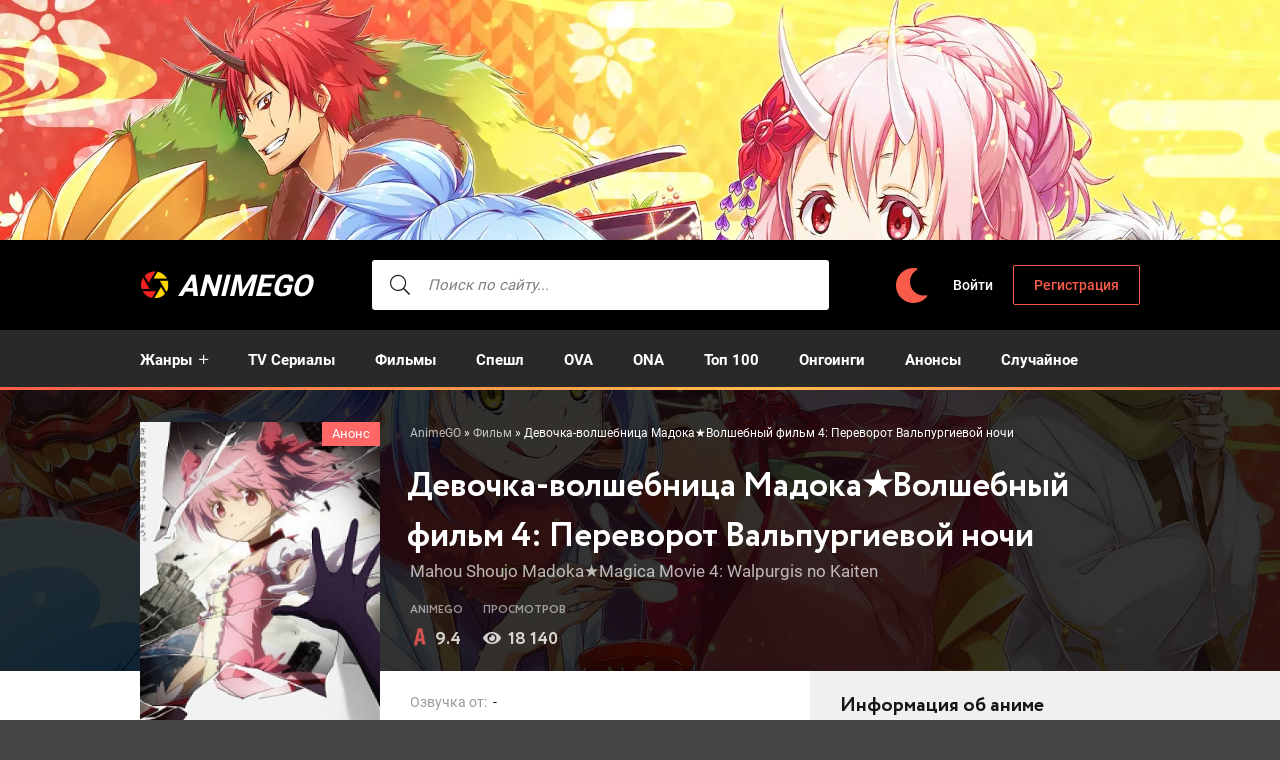

--- FILE ---
content_type: text/html; charset=utf-8
request_url: https://animego.online/974-devochka-volshebnica-madokavolshebnyj-film-4-perevorot-valpurgievoj-nochi.html
body_size: 12164
content:
<!DOCTYPE html>
<html lang="ru">
<head>
	<title>Девочка-волшебница Мадока★Волшебный фильм 4: Переворот Вальпургиевой ночи смотреть аниме онлайн бесплатно в хорошем качестве</title>
<meta charset="utf-8">
<meta name="title" content="Девочка-волшебница Мадока★Волшебный фильм 4: Переворот Вальпургиевой ночи смотреть аниме онлайн бесплатно в хорошем качестве">
<meta name="description" content="Смотреть онлайн аниме Девочка-волшебница Мадока★Волшебный фильм 4: Переворот Вальпургиевой ночи — Главная героиня аниме девочка Мадока. Ей удалось пользоваться в">
<meta name="keywords" content="девочка, аниме, героиня, разными, время, странные, довольно, Потом, Смотреть, онлайн, Девочкаволшебница, Мадока★Волшебный, фильм, Переворот, Вальпургиевой, Главная, Мадока, удалось, пользоваться, жизни">
<link rel="canonical" href="https://animego.online/974-devochka-volshebnica-madokavolshebnyj-film-4-perevorot-valpurgievoj-nochi.html">
<link rel="preconnect" href="https://animego.online/" fetchpriority="high">
<meta property="og:site_name" content="AnimeGO">
<meta property="og:type" content="movie">
<meta property="og:title" content="Девочка-волшебница Мадока★Волшебный фильм 4: Переворот Вальпургиевой ночи смотреть на анимего">
<meta property="og:url" content="https://animego.online/974-devochka-volshebnica-madokavolshebnyj-film-4-perevorot-valpurgievoj-nochi.html">
<meta property="og:image" content="https://animego.online/uploads/posts/2021-08/mahou-shoujo-madokamagica-movie-4-walpurgis-no-kaiten-poster.jpeg">
	<meta name="viewport" content="width=device-width, initial-scale=1.0">
	<meta name="theme-color" content="#111">
	<link rel="shortcut icon" href="https://animego.online/favicon.ico">
    <link rel="preconnect" href="https://mc.yandex.ru" crossorigin>
    <link rel="preconnect" href="https://yastatic.net" crossorigin>
    <link rel="preconnect" href="https://yandex.ru" crossorigin>
    <link rel="preconnect" href="https://an.yandex.ru" crossorigin>
    <link rel="preconnect" href="https://vak345.com" crossorigin>
    <link rel="preconnect" href="https://absciss.newplayjj.com" crossorigin>
    <link rel="preconnect" href="https://counter.yadro.ru" crossorigin>
	<link rel="preload" href="/templates/animego/css/common.css?v=0rrjt&t=1744924541" as="style">
	<link rel="preload" href="/templates/animego/css/styles.css?v=0rrjt&t=1750177881" as="style">
	<link rel="preload" href="/templates/animego/css/engine.css?v=0rrjt&t=1742020865" as="style">
	<link rel="preload" href="/templates/animego/css/fontawesome.css?v=0rrjt&t=1627958072" as="style">
	<link rel="preload" href="/templates/animego/webfonts/roboto-400.woff2" as="font" type="font/woff2" crossorigin>
	<link rel="preload" href="/templates/animego/webfonts/roboto-500.woff2" as="font" type="font/woff2" crossorigin>
	<link rel="preload" href="/templates/animego/webfonts/roboto-700.woff2" as="font" type="font/woff2" crossorigin>
	<link href="/templates/animego/css/common.css?v=0rrjt&t=1744924541" type="text/css" rel="stylesheet">
	<link href="/templates/animego/css/styles.css?v=0rrjt&t=1750177881" type="text/css" rel="stylesheet">
	<link href="/templates/animego/css/engine.css?v=0rrjt&t=1742020865" type="text/css" rel="stylesheet"> 
	<link href="/templates/animego/css/fontawesome.css?v=0rrjt&t=1627958072" type="text/css" rel="stylesheet">
</head>
<body>
	<div class="wrapper">
		<div class="wrapper-container wrapper-main">
			<header id="header" class="header">
				<div class="header__in d-flex ai-center">
					<a href="/" class="logo header__logo">AnimeGO</a>
                    <div class="search-wrap flex-grow-1">
						<form id="quicksearch" method="post">
							<input type="hidden" name="do" value="search">
							<input type="hidden" name="subaction" value="search">
							<div class="search-wrap__in">
								<input id="story" name="story" placeholder="Поиск по сайту..." type="text" autocomplete="off">
								<button type="submit" aria-label="searcbtn"><span class="fal fa-search"></span></button>
							</div>
						</form>
					</div>
					<div class="change-color" onclick="changeTheme();" title="Темное оформление"><span class="fas fa-moon"></span></div>
					<div class="header__btn-login js-show-login">Войти</div>
					<a href="/register" class="header__btn-register">Регистрация</a>
					<div class="header__btn-menu d-none js-show-mobile-menu"><span class="fal fa-bars"></span></div>
				</div>
			</header>
            <div class="header__menu--bothead">
                <ul class="header__menu d-flex flex-grow-1 js-this-in-mobile-menu">
                            <li class="submenu">
                                <a href="#">Жанры</a>
                                <ul class="header__menu-hidden">
                                     <li><a href="/detective/">Детектив</a></li>
<li><a href="/drama/">Драма</a></li>
<li><a href="/historical/">Исторический</a></li>
<li><a href="/comedy/">Комедия</a></li>
<li><a href="/adventure/">Приключения</a></li>
<li><a href="/game/">Игры</a></li>
<li><a href="/sports/">Спорт</a></li>
<li><a href="/thriller/">Триллер</a></li>
<li><a href="/horror/">Ужасы</a></li>
<li><a href="/sci-fi/">Фантастика</a></li>
<li><a href="/fantasy/">Фэнтези</a></li>
<li><a href="/military/">Военное</a></li>
<li><a href="/action/">Экшен</a></li>
<li><a href="/music/">Музыка</a></li>
<li><a href="/romance/">Романтика</a></li>
<li><a href="/ecchi/">Этти</a></li>
<li><a href="/cars/">Машины</a></li>
<li><a href="/parody/">Пародия</a></li>
<li><a href="/supernatural/">Сверхъестественное</a></li>
<li><a href="/super-power/">Супер сила</a></li>
                                </ul>
                            </li>
                    <li><a href="/tv-series/">TV Сериалы</a></li>
					<li><a href="/movie/">Фильмы</a></li>
					<li><a href="/special/">Спешл</a></li>
					<li><a href="/ova/">OVA</a></li>
					<li><a href="/ona/">ONA</a></li>
					<li><a href="/top100/">Топ 100</a></li>
                	<li><a href="/ongoing/">Онгоинги</a></li>
					<li><a href="/announce/">Анонсы</a></li>
					<li><a href="/random">Случайное</a></li>
                </ul>
            </div>    
			<!-- END HEADER -->
			<main class="content">
				<article class="page ignore-select">
	<div class="page__main">
		<header class="page__header d-flex fd-column">
            <div class="speedbar__full"><a href="https://animego.online/">AnimeGO</a> » <a href="https://animego.online/movie/">Фильм</a> » Девочка-волшебница Мадока★Волшебный фильм 4: Переворот Вальпургиевой ночи
</div>
			<h1>Девочка-волшебница Мадока★Волшебный фильм 4: Переворот Вальпургиевой ночи</h1>
			<div class="page__poster">
				<div class="img-fit-cover"><img loading="eager" fetchpriority="high" src="/uploads/mini/300x450/1a/mahou-shoujo-madokamagica-movie-4-walpurgis-no-kaiten-poster.webp" alt="Постер к аниме Девочка-волшебница Мадока★Волшебный фильм 4: Переворот Вальпургиевой ночи"></div>
				<div class="poster-item__label announce">Анонс</div>
                <div class="page__mylist">
                     <ul class="mylists-tabs mylists-tabs_guest d-flex jc-center">
                         <li class="tabz watching guest__btn">Смотрю</li>
                         <li class="tabz completed guest__btn">Просмотрено</li>
                         <li class="tabz dropped guest__btn">Брошено</li>
                         <li class="tabz planned guest__btn">Запланировано</li>
                         <li class="tabz onhold guest__btn">Отложено</li>
                         <li class="tabz rewatching guest__btn">Пересматриваю</li>
                     </ul>
                </div>
				<div class="page__main-btns d-flex jc-space-between icon-at-left">
                    <div class="statlist-area">
                        <div id="showstatlist" style="display: inline-block;" data-fav="stats" data-id="974" data-target=".statlist">В чужих списках</div>
                        <div class="statlist" style="display: none"></div>
                    </div>
                </div>
			</div>
			<div class="page__original">Mahou Shoujo Madoka★Magica Movie 4: Walpurgis no Kaiten</div>
		</header>
		<div class="page__cols page__cols--first d-flex">
			<div class="page__col-left flex-grow-1 d-flex fd-column">
				<div class="page__ratings d-flex ai-center">
					<div class="page__rating-item page__rating-item--audience"><span>AnimeGO</span> <div>9.4</div></div>
					<div class="page__rating-item page__rating-item--views"><span>Просмотров</span> <div>18 140</div></div>
				</div>
			</div>
		</div>
	</div>
    <div class="page__cols page__cols--next d-flex">
        	<div class="page__col-left flex-grow-1 d-flex fd-column">
                <div class="page__info-subinfo flex-grow-1">
					<ul class="line-clamp">
							<li class="page__details-list--voice"><span>Озвучка от:</span> <span>-</span></li>
	<li class="page__details-list--genre"><span>Жанр:</span> <span><a href="/fantasy/" title="Аниме жанра фэнтези">Фэнтези</a> <a href="/drama/" title="Аниме жанра драма">Драма</a> <a href="/supernatural/" title="Аниме жанра сверхъестественное">Сверхъестественное</a> <a href="/magic/" title="Аниме про магию">Магия</a> <a href="/detective/" title="Аниме детективы">Детектив</a> <a href="/suspense/" title="Аниме триллеры">Триллер</a> <a href="/psychological/" title="Психологические аниме">Психологическое</a> <a href="/mahou-shoujo/" title="Аниме про махо-сёдзё">Махо-сёдзё</a></span></li> 
                        </ul>
				</div>
				<div class="page__main-btns d-flex jc-space-between icon-at-left">
                    <a href="#" class="page__fav js-show-login"><span class="fal fa-plus"></span>В избранное</a>
					<div class="page__watch-btn js-scroll-to"><span class="fal fa-play-circle"></span>Смотреть онлайн</div>
				</div>
			</div>
				<div class="page__col-right">
				<div class="page__details">
					<div class="page__subtitle">Информация об аниме</div>
					<ul class="page__details-list">
						<li><span>Сезон</span> <span>Зима <a href="/anime/2026/" title="Аниме 2026 года">2026</a></span></li>
						<li><span>Лицензировано:</span> <span>-</span></li>
    					<li><span>Длительность:</span> <span>-</span></li>
 						<li><span>Режиссер:</span> <span>Юкихиро Миямото</span></li>
                        <li><span>Студия:</span> <span>Shaft</span></li>
					</ul>
				</div>
			</div>
	</div>
	<div class="page__cols page__cols--second d-flex">
			<div class="page__text full-text clearfix">Главная героиня аниме девочка Мадока. Ей удалось пользоваться в жизни всем, чем она хотела. Не так давно она перешла во второй класс. Она общается с разными подругами. Один раз во время сна девочка увидела странные явления. Ее окружали довольно странные существа. Их нужно было победить, чтобы это сделать, потребовалась помощь одной незнакомой девочки. Потом героиня пришла в здание школы. Сразу стало понятно, что стоит ожидать особенного случая. Потом ученики увидели новую школьницу в их классе. Очень удивило, что это оказалась та девочка, которая приснилась во сне.<br><br>Удивил тот момент, что ей применялось странная сила. Когда наступил сон, этого тоже не возможно было понять. Лишь эта сила помогла побороть всех противников. Теперь Мадоки начала дружить с девочкой, у которой тёмные волосы. Сначала казалось, что это довольно необычное событие. Оказалось, что новой школьнице подчинялись все сны. В них нередко появлялись кошмары. Новой подруге необходимо помогать каждому ученику сохранять спокойствие во время сна. Однако бывали ситуации, когда она тоже нуждалась в помощи. Удивляло то, что у девочек с разными харктерами сразу нашлись темы для общения. Приложив немного усилий, они получат свою цел, которую ставили перед собой.</div>
			  
 <div class="page__subtitle d-flex jc-space-between ai-center">
                Франшиза
        		<div class="caroufr-nav d-flex ai-center">
                    <div class="caroufr-prev"><span class="fal fa-chevron-circle-left"></span></div>
                    <div class="caroufr-next"><span class="fal fa-chevron-circle-right"></span></div>
                </div>
        	</div>
    		 <div class="sect__content page__franchise owl-carousel" id="owl-franchise">
				  
<a class="poster-item grid-item" href="/456-devochka-volshebnica-madokavolshebstvo.html">
    <div class="poster-item__img img-fit-cover img-responsive img-responsive--portrait">
        <img src="/uploads/mini/200x300/72/1616430359_poster.webp" alt="Постер к аниме Девочка-волшебница Мадока★Волшебство">
    </div>
    <div class="poster-item__desc">
        <div class="poster-item__title" title="Девочка-волшебница Мадока★Волшебство">Девочка-волшебница Мадока★Волшебство</div>
        <div class="poster-item__meta">(2011)</div>
    </div>
</a>
<a class="poster-item grid-item" href="/2574-devochka-volshebnica-madokavolshebnyj-film-1-istorija-nachala.html">
    <div class="poster-item__img img-fit-cover img-responsive img-responsive--portrait">
        <img src="/uploads/mini/200x300/ac/mahou-shoujo-madokamagica-movie-1-hajimari-no-monogatari-poster.webp" alt="Постер к аниме Девочка-волшебница Мадока★Волшебный фильм 1:  История начала">
    </div>
    <div class="poster-item__desc">
        <div class="poster-item__title" title="Девочка-волшебница Мадока★Волшебный фильм 1:  История начала">Девочка-волшебница Мадока★Волшебный фильм 1:  История начала</div>
        <div class="poster-item__meta">(2012)</div>
    </div>
</a>
<a class="poster-item grid-item" href="/5203-devochka-volshebnica-madokavolshebnyj-film-2-istorija-vechnosti.html">
    <div class="poster-item__img img-fit-cover img-responsive img-responsive--portrait">
        <img src="/uploads/mini/200x300/2b/mahou-shoujo-madokamagica-movie-2-eien-no-monogatari-poster.webp" alt="Постер к аниме Девочка-волшебница Мадока★Волшебный фильм 2:  История вечности">
    </div>
    <div class="poster-item__desc">
        <div class="poster-item__title" title="Девочка-волшебница Мадока★Волшебный фильм 2:  История вечности">Девочка-волшебница Мадока★Волшебный фильм 2:  История вечности</div>
        <div class="poster-item__meta">(2012)</div>
    </div>
</a>
<a class="poster-item grid-item" href="/2291-devochka-volshebnica-madokavolshebnyj-film-3-istorija-vosstanija.html">
    <div class="poster-item__img img-fit-cover img-responsive img-responsive--portrait">
        <img src="/uploads/mini/200x300/55/mahou-shoujo-madokamagica-movie-3-hangyaku-no-monogatari-poster.webp" alt="Постер к аниме Девочка-волшебница Мадока★Волшебный фильм 3: История восстания">
    </div>
    <div class="poster-item__desc">
        <div class="poster-item__title" title="Девочка-волшебница Мадока★Волшебный фильм 3: История восстания">Девочка-волшебница Мадока★Волшебный фильм 3: История восстания</div>
        <div class="poster-item__meta">(2013)</div>
    </div>
</a>
<a class="poster-item grid-item" href="/3984-devochka-volshebnica-madokavolshebstvo-koncept.html">
    <div class="poster-item__img img-fit-cover img-responsive img-responsive--portrait">
        <img src="/uploads/mini/200x300/46/mahou-shoujo-madokamagica-concept-movie-poster.webp" alt="Постер к аниме Девочка-волшебница Мадока★Волшебство: Концепт">
    </div>
    <div class="poster-item__desc">
        <div class="poster-item__title" title="Девочка-волшебница Мадока★Волшебство: Концепт">Девочка-волшебница Мадока★Волшебство: Концепт</div>
        <div class="poster-item__meta">(2015)</div>
    </div>
</a>
<a class="poster-item grid-item" href="/168-zapisi-o-magii-devochka-volshebnica-madokavolshebstvo-gajdjen.html">
    <div class="poster-item__img img-fit-cover img-responsive img-responsive--portrait">
        <img src="/uploads/mini/200x300/84/1607347227_poster.webp" alt="Постер к аниме Записи о магии: Девочка-волшебница Мадока★Волшебство — Гайдэн">
    </div>
    <div class="poster-item__desc">
        <div class="poster-item__title" title="Записи о магии: Девочка-волшебница Мадока★Волшебство — Гайдэн">Записи о магии: Девочка-волшебница Мадока★Волшебство — Гайдэн</div>
        <div class="poster-item__meta">(2020)</div>
    </div>
</a>
<a class="poster-item grid-item" href="/884-zapisi-o-magii-devochka-volshebnica-madokavolshebstvo-gajdjen-2-sezon.html">
    <div class="poster-item__img img-fit-cover img-responsive img-responsive--portrait">
        <img src="/uploads/mini/200x300/1b/1624011767_poster.webp" alt="Постер к аниме Записи о магии: Девочка-волшебница Мадока★Волшебство — Гайдэн 2 сезон">
    </div>
    <div class="poster-item__desc">
        <div class="poster-item__title" title="Записи о магии: Девочка-волшебница Мадока★Волшебство — Гайдэн 2 сезон">Записи о магии: Девочка-волшебница Мадока★Волшебство — Гайдэн 2 сезон</div>
        <div class="poster-item__meta">(2021)</div>
    </div>
</a>
<a class="poster-item grid-item" href="/1677-zapisi-o-magii-devochka-volshebnica-madokavolshebstvo-gajdjen-2-v-preddverii-probuzhdenija.html">
    <div class="poster-item__img img-fit-cover img-responsive img-responsive--portrait">
        <img src="/uploads/mini/200x300/32/magia-record-mahou-shoujo-madokamagica-gaiden-tv-2nd-season-kakusei-zenya-recap-poster.webp" alt="Постер к аниме Записи о магии: Девочка-волшебница Мадока★Волшебство — Гайдэн 2. В преддверии пробуждения">
    </div>
    <div class="poster-item__desc">
        <div class="poster-item__title" title="Записи о магии: Девочка-волшебница Мадока★Волшебство — Гайдэн 2. В преддверии пробуждения">Записи о магии: Девочка-волшебница Мадока★Волшебство — Гайдэн 2. В преддверии пробуждения</div>
        <div class="poster-item__meta">(2021)</div>
    </div>
</a>
<a class="poster-item grid-item" href="/1442-zapisi-o-magii-devochka-volshebnica-madokavolshebstvo-gajdjen-final.html">
    <div class="poster-item__img img-fit-cover img-responsive img-responsive--portrait">
        <img src="/uploads/mini/200x300/7a/magia-record-mahou-shoujo-madokamagica-gaiden-tv-final-season-asaki-yume-no-akatsuki-poster.webp" alt="Постер к аниме Записи о магии: Девочка-волшебница Мадока★Волшебство — Гайдэн. Финал">
    </div>
    <div class="poster-item__desc">
        <div class="poster-item__title" title="Записи о магии: Девочка-волшебница Мадока★Волшебство — Гайдэн. Финал">Записи о магии: Девочка-волшебница Мадока★Волшебство — Гайдэн. Финал</div>
        <div class="poster-item__meta">(2022)</div>
    </div>
</a><div class="poster-item grid-item">
    <div class="poster-item__img img-fit-cover img-responsive img-responsive--portrait">
        <img src="/uploads/mini/200x300/69/mahou-shoujo-madokamagica-movie-4-walpurgis-no-kaiten-poster.webp" alt="Постер к аниме Девочка-волшебница Мадока★Волшебный фильм 4: Переворот Вальпургиевой ночи">
    </div>
    <div class="poster-item__desc">
        <div class="poster-item__title" title="Девочка-волшебница Мадока★Волшебный фильм 4: Переворот Вальпургиевой ночи">Девочка-волшебница Мадока★Волшебный фильм 4: Переворот Вальпургиевой ночи</div>
        <div class="poster-item__meta">(2026)</div>
    </div>
</div>

		</div>
    
     <div class="page__countdown fx-row fx-center">
            <div class="countdown__wrp hidden fx-col fx-center">
                <div class="countdown__text"><span class="fa fa-history"></span> До выхода аниме осталось:</div>
                <div class="countdown fx-row fx-center" data-date="2026-02-01"></div>
            </div>
     </div>
        <div class="message-info">Реклама в плеере от нас не зависит. Администрация приносит свои извинения. Без негатива, друзья!</div>
        <div class="page__subtitle"><h2>Смотреть аниме Девочка-волшебница Мадока★Волшебный фильм 4: Переворот Вальпургиевой ночи онлайн</h2></div>
<div class="page__player tabs-block">
				<div class="page__player-controls d-flex ai-center">
					<div class="tabs-block__select d-flex flex-grow-1">
<span>Смотреть онлайн</span>
					</div>
					<div class="page__complaint" itemprop="dateCreated">
						16-07-2025, 00:13
					</div>
				</div>
		<div class="tabs-block__content video-inside video-responsive">
			<div class="dle_iframe" data-index="2"></div>
		</div>
       <!--noindex-->
            <div class="telega__full">
                <a rel="nofollow" href="https://t.me/animego" target="_blank" class="soc-channels__item telega">Телеграм канал</a>
            </div><!--/noindex-->  
				<div class="page__player-bottom d-flex ai-center jc-space-between">
					<div class="page__share">
						<div class="ya-share2" data-services="vkontakte,facebook,odnoklassniki,viber,whatsapp,telegram" data-counter="ig"></div>
					</div>
    				<div class="full__light" title="Выключить свет">Свет</div>
					<div class="page__rating-stars">
						<div class="page__rating-likes d-flex">
						<a href="#" onclick="doRate('plus', '974'); return false;" ><span class="fal fa-thumbs-up"></span><span data-likes-id="974">31</span></a>
						<a href="#" onclick="doRate('minus', '974'); return false;" ><span class="fal fa-thumbs-down"></span><span data-dislikes-id="974">2</span></a>
						</div>
					</div>
				</div>
			</div>
			<div class="page__comments">
				<div class="page__comments-header">
					<div class="page__comments-title">Комментарии</div>
				</div>
				<div class="page__comments-list " id="page__comments-list">
					<div id="ajax-comments" data-id="974"></div><div id="ajax-comments-navigation" class="dle-comments-navigation"></div>
				</div>
			</div>	
	</div>
	<div class="sect sect--bg sect--last">
		<div class="sect__title sect__header d-flex ai-center jc-space-between">
            <div class="d-flex ai-center">
            	<span class="fal fa-layer-plus"></span>Смотрите также
            </div>    
            <div class="carou-nav d-flex ai-center">
				<div class="carou-prev"><span class="fal fa-chevron-circle-left"></span></div>
				<div class="carou-next"><span class="fal fa-chevron-circle-right"></span></div>
			</div>
        </div>
		<div class="sect__content owl-carousel" id="owl-rels">
        <a class="poster-item grid-item" href="https://animego.online/973-nevesta-charodeja-ova.html">
    <div class="poster-item__img img-fit-cover img-responsive img-responsive--portrait">
        <img loading="lazy" src="/uploads/mini/200x300/81/mahoutsukai-no-yome-nishi-no-shounen-to-seiran-no-kishi-poster.webp" alt="Постер к аниме Невеста чародея OVA">
    </div>
    <div class="poster-item__desc">
        <div class="poster-item__title" title="Невеста чародея OVA">Невеста чародея OVA</div>
        <div class="poster-item__meta">(2021)</div>
    </div>
</a><a class="poster-item grid-item" href="https://animego.online/972-lozhnye-vyvody-2-e1.html">
    <div class="poster-item__img img-fit-cover img-responsive img-responsive--portrait">
        <img loading="lazy" src="/uploads/mini/200x300/a6/lozhnye-vyvody-2-sezon-poster.webp" alt="Постер к аниме Ложные выводы 2 сезон">
    </div>
    <div class="poster-item__desc">
        <div class="poster-item__title" title="Ложные выводы 2 сезон">Ложные выводы 2 сезон</div>
        <div class="poster-item__meta">(2023)</div>
    </div>
</a><a class="poster-item grid-item" href="https://animego.online/971-voennaja-hronika-malenkoj-devochki-ii.html">
    <div class="poster-item__img img-fit-cover img-responsive img-responsive--portrait">
        <img loading="lazy" src="/uploads/mini/200x300/02/youjo-senki-ii-poster.webp" alt="Постер к аниме Военная хроника маленькой девочки 2 сезон">
    </div>
    <div class="poster-item__desc">
        <div class="poster-item__title" title="Военная хроника маленькой девочки 2 сезон">Военная хроника маленькой девочки 2 сезон</div>
        <div class="poster-item__meta">(2026)</div>
    </div>
</a><a class="poster-item grid-item" href="https://animego.online/969-pjat-nevest-film.html">
    <div class="poster-item__img img-fit-cover img-responsive img-responsive--portrait">
        <img loading="lazy" src="/uploads/mini/200x300/be/5-toubun-no-hanayome-movie-poster.webp" alt="Постер к аниме Пять невест. Фильм">
    </div>
    <div class="poster-item__desc">
        <div class="poster-item__title" title="Пять невест. Фильм">Пять невест. Фильм</div>
        <div class="poster-item__meta">(2022)</div>
    </div>
</a><a class="poster-item grid-item" href="https://animego.online/968-chernyj-klever-film-p1.html">
    <div class="poster-item__img img-fit-cover img-responsive img-responsive--portrait">
        <img loading="lazy" src="/uploads/mini/200x300/ba/chernyj-klever-film_poster.webp" alt="Постер к аниме Чёрный клевер. Фильм">
    </div>
    <div class="poster-item__desc">
        <div class="poster-item__title" title="Чёрный клевер. Фильм">Чёрный клевер. Фильм</div>
        <div class="poster-item__meta">(2023)</div>
    </div>
</a><a class="poster-item grid-item" href="https://animego.online/967-sozdannyj-v-bezdne-solnce-vspyhnuvshee-v-zolotom-gorode-q1.html">
    <div class="poster-item__img img-fit-cover img-responsive img-responsive--portrait">
        <img loading="lazy" src="/uploads/mini/200x300/1e/made-in-abyss-retsujitsu-no-ougonkyou-poster.webp" alt="Постер к аниме Созданный в Бездне: Солнце, вспыхнувшее в Золотом городе">
    </div>
    <div class="poster-item__desc">
        <div class="poster-item__title" title="Созданный в Бездне: Солнце, вспыхнувшее в Золотом городе">Созданный в Бездне: Солнце, вспыхнувшее в Золотом городе</div>
        <div class="poster-item__meta">(2022)</div>
    </div>
</a>
		</div>
	</div> 
</article>
			</main>
			<footer class="footer">
				<ul class="footer__menu-two d-flex ai-center">
					<li><a href="/sitemap.xml">Карта сайта</a></li>
                    <li><a href="/pravo.html">Для правообладателей</a></li>
					<li class="flex-grow-1"><a href="/privacy-policy.html">Политика конфиденциальности</a></li>
					<li>© 2020-2025 AnimeGO.online</li>
				</ul>
			</footer>
			<!-- END FOOTER -->
		</div>
		<!-- END WRAPPER-MAIN -->
	</div>
	<!-- END WRAPPER -->
<div class="login login--not-logged d-none">
	<div class="login__header d-flex jc-space-between ai-center">
		<div class="login__title stretch-free-width ws-nowrap">Войти <a href="/register">Регистрация</a></div>
		<div class="login__close"><span class="fal fa-times"></span></div>
	</div>
	<form method="post">
	<div class="login__content">
		<div class="login__row">
			<div class="login__caption">Логин:</div>
			<div class="login__input"><input type="text" name="login_name" id="login_name" placeholder="Ваш логин"></div>
			<span class="fal fa-user"></span>
		</div>
		<div class="login__row">
			<div class="login__caption">Пароль: <a href="/lostpassword">Забыли пароль?</a></div>
			<div class="login__input"><input type="password" name="login_password" id="login_password" placeholder="Ваш пароль"></div>
			<span class="fal fa-lock"></span>
		</div>
		<label class="login__row checkbox" for="login_not_save">
			<input type="checkbox" name="login_not_save" id="login_not_save" value="1">
			<span>Не запоминать меня</span>
		</label>
		<div class="login__row">
			<button onclick="submit();" type="submit" title="Вход">Войти на сайт</button>
			<input name="login" type="hidden" id="login" value="submit">
		</div>
	</div>
	</form>
</div>
<script src="/engine/classes/min/index.php?g=general&amp;v=0rrjt"></script>
<script src="/engine/classes/min/index.php?f=engine/classes/js/jqueryui.js,engine/classes/js/dle_js.js,engine/classes/js/waypoints.js&amp;v=0rrjt" defer></script>
<script type="application/ld+json">{"@context":"https://schema.org","@graph":[{"@type":"BreadcrumbList","@context":"https://schema.org/","itemListElement":[{"@type":"ListItem","position":1,"item":{"@id":"https://animego.online/","name":"AnimeGO"}},{"@type":"ListItem","position":2,"item":{"@id":"https://animego.online/movie/","name":"Фильм"}},{"@type":"ListItem","position":3,"item":{"@id":"https://animego.online/974-devochka-volshebnica-madokavolshebnyj-film-4-perevorot-valpurgievoj-nochi.html","name":"Девочка-волшебница Мадока★Волшебный фильм 4: Переворот Вальпургиевой ночи"}}]}]}</script>
	<script defer src="/templates/animego/js/libs.js?v=0rrjt&t=1741903045"></script>
	<script>
(function(ho){
var d = document,
    s = d.createElement('script'),
    l = d.scripts[d.scripts.length - 1];
s.settings = ho || {};
s.src = "\/\/wretchedadvantage.com\/bjXpVbs.dWGGlK0FYSWRcT\/RemmO9wurZxUpl_kaPzTnYPxROwTMMp0HOFTXUUtkNNj\/E\/5HMhznQ\/5_NEgY";
s.async = true;
s.referrerPolicy = 'no-referrer-when-downgrade';
l.parentNode.insertBefore(s, l);
})({})
</script>
    <script async src="https://yastatic.net/share2/share.js"></script>
	<script>
<!--
var dle_root       = '/';
var dle_admin      = '';
var dle_login_hash = 'e02d2deaf8243c200f25a173c9eef9cbf839b47b';
var dle_group      = 5;
var dle_link_type  = 1;
var dle_skin       = 'animego';
var dle_wysiwyg    = 0;
var dle_min_search = '1';
var dle_act_lang   = ["Подтвердить", "Отмена", "Вставить", "Отмена", "Сохранить", "Удалить", "Загрузка. Пожалуйста, подождите..."];
var menu_short     = 'Быстрое редактирование';
var menu_full      = 'Полное редактирование';
var menu_profile   = 'Просмотр профиля';
var menu_send      = 'Отправить сообщение';
var menu_uedit     = 'Админцентр';
var dle_info       = 'Информация';
var dle_confirm    = 'Подтверждение';
var dle_prompt     = 'Ввод информации';
var dle_req_field  = ["Заполните поле с именем", "Заполните поле с сообщением", "Заполните поле с темой сообщения"];
var dle_del_agree  = 'Вы действительно хотите удалить? Данное действие невозможно будет отменить';
var dle_spam_agree = 'Вы действительно хотите отметить пользователя как спамера? Это приведёт к удалению всех его комментариев';
var dle_c_title    = 'Отправка жалобы';
var dle_complaint  = 'Укажите текст Вашей жалобы для администрации:';
var dle_mail       = 'Ваш e-mail:';
var dle_big_text   = 'Выделен слишком большой участок текста.';
var dle_orfo_title = 'Укажите комментарий для администрации к найденной ошибке на странице:';
var dle_p_send     = 'Отправить';
var dle_p_send_ok  = 'Уведомление успешно отправлено';
var dle_save_ok    = 'Изменения успешно сохранены. Обновить страницу?';
var dle_reply_title= 'Ответ на комментарий';
var dle_tree_comm  = '0';
var dle_del_news   = 'Удалить статью';
var dle_sub_agree  = 'Вы действительно хотите подписаться на комментарии к данной публикации?';
var dle_unsub_agree  = 'Вы действительно хотите отписаться от комментариев к данной публикации?';
var dle_captcha_type  = '0';
var dle_share_interesting  = ["Поделиться ссылкой на выделенный текст", "Twitter", "Facebook", "Вконтакте", "Прямая ссылка:", "Нажмите правой клавишей мыши и выберите «Копировать ссылку»"];
var DLEPlayerLang     = {prev: 'Предыдущий',next: 'Следующий',play: 'Воспроизвести',pause: 'Пауза',mute: 'Выключить звук', unmute: 'Включить звук', settings: 'Настройки', enterFullscreen: 'На полный экран', exitFullscreen: 'Выключить полноэкранный режим', speed: 'Скорость', normal: 'Обычная', quality: 'Качество', pip: 'Режим PiP'};
var DLEGalleryLang    = {CLOSE: 'Закрыть (Esc)', NEXT: 'Следующее изображение', PREV: 'Предыдущее изображение', ERROR: 'Внимание! Обнаружена ошибка', IMAGE_ERROR: 'Не удалось загрузить изображение', TOGGLE_SLIDESHOW: 'Просмотр слайдшоу',TOGGLE_FULLSCREEN: 'Полноэкранный режим', TOGGLE_THUMBS: 'Включить / Выключить уменьшенные копии', ITERATEZOOM: 'Увеличить / Уменьшить', DOWNLOAD: 'Скачать изображение' };
var DLEGalleryMode    = 1;
var DLELazyMode       = 2;
var allow_dle_delete_news   = false;
var dle_search_delay   = false;
var dle_search_value   = '';
jQuery(function($){
					setTimeout(function() {
						$.get(dle_root + "engine/ajax/controller.php?mod=adminfunction", { 'id': '974', action: 'newsread', user_hash: dle_login_hash });
					}, 5000);
(() => {
    let comments = document.getElementById('ajax-comments');
    let comments_navigation = document.getElementById('ajax-comments-navigation');
    let check_visible = function(elem) {
        let coords = elem.getBoundingClientRect();
        let windowHeight = document.documentElement.clientHeight;
        let topVisible = coords.top > 0 && coords.top < windowHeight;
        let bottomVisible = coords.bottom < windowHeight && coords.bottom > 0;
        return topVisible || bottomVisible;
    }
    let start_ajax_loading = function() {
    let dle_news_id = '974';
    let total_comments_pages = '1';
    let current_comments_page = '1';
    $('#dle-ajax-comments').waypoint(function() {
        if ( current_comments_page < total_comments_pages ) {
            Waypoint.disableAll();
            current_comments_page ++;
            ShowLoading('');
            $.get(dle_root + "engine/ajax/controller.php?mod=comments", { cstart: current_comments_page, news_id: dle_news_id, skin: dle_skin, massact:'disable' }, function(data){
                $(".ajax_loaded_comments").append(data.comments);
                HideLoading('');
                Waypoint.refreshAll();
                setTimeout(function() { Waypoint.enableAll(); }, 500);
            }, "json");
        } else Waypoint.destroyAll();
    }, { offset: 'bottom-in-view' });
}
    let on_scroll = function() {
        if ( comments.classList.contains('loaded') ) return;
        if ( check_visible(comments) ) {
            comments.classList.add('loaded');
            let form = new FormData();
            form.append('mod', 'ajax-comments');
            form.append('action', 'load');
            form.append('id', comments.getAttribute('data-id'));
            fetch('/engine/ajax/controller.php', {
                method: 'POST',
                body: form
            }).then((response) => {
                return response.json();
            }).then((data) => {
                if ( data.success ) {
                    comments.innerHTML = data.response.comments;
                    var comments_navigation = document.getElementById('ajax-comments-navigation');
                    if ( comments_navigation ) comments_navigation.innerHTML = data.response.navigation;
                    start_ajax_loading();
                } else {
                    console.log('AJAX Comments', data);
                }
            }).catch((err) => {
                console.log('AJAX Comments', err);
            });
        }
    }
    window.onscroll = on_scroll;
    on_scroll();
})();
FastSearch();
});
//-->
</script><script>
  document.addEventListener("DOMContentLoaded", function () {
    const items = ["https:\/\/www.youtube.com\/embed\/3rdPRWNwJBM","https:\/\/www.youtube.com\/embed\/3rdPRWNwJBM"];
    const showIframes = () => {
      document.querySelectorAll(".dle_iframe").forEach((el) => {
        const index = el.dataset.index - 1;
        $(el).replaceWith(`<iframe loading="lazy" src="${items[index]}" allowfullscreen></iframe>`);
      });
    }
    setTimeout(function() {
        showIframes();
    }, 100);
  });
</script><script>
    const favAllowMultiple = [7];
    const firstLoadLimit = 10;
    (() => {
  let toggleLoading = false;
  const makeRequest = async (params) => {
    const form = new FormData();
    form.append("mod", "fav");
    for (const [key, value] of Object.entries(params)) {
      form.append(key, value);
    }
    const response = await fetch("/engine/ajax/controller.php", {
      method: "POST",
      body: form,
    });
    const data = await response.json();
    if (!data.success) {
      throw Error(data.response);
    }
    return data;
  };
  const favToggle = async (postId, listId, isActive, cb) => {
    if (toggleLoading) {
      return;
    }
    toggleLoading = true;
    const data = await makeRequest({
      action: "toggle",
      post_id: postId,
      list_id: listId,
      is_remove: isActive ? 1 : 0,
    });
    $("[data-fav='item-count'][data-list-id='" + listId + "']").each(
      function () {
        let value = parseInt($(this).html());
        if (isActive) value -= 1;
        else value += 1;
        $(this).html(value);
      }
    );
    cb(data.response);
    toggleLoading = false;
  };
  const toggleHandler = async function (e) {
    e.preventDefault();
    const listId = $(this).data("list-id");
    const postId = $(this).data("post-id");
    const isActive = $(this).data("active");
    const classActive = $(this).data("class-active");
    await favToggle(postId, listId, isActive, (_) => {
      if (favAllowMultiple.indexOf(parseInt(listId)) == -1) {
        const explore = $(this).closest("[data-fav='explore']");
        if (!isActive && explore.length) {
          $(this).closest("[data-fav='post']").remove();
          checkExploreBodyEmpty(explore);
        }
        $("[data-fav='item'][data-post-id='" + postId + "']").each(
          (_, element) => {
            const lId = parseInt($(element).data("list-id"));
            if (favAllowMultiple.indexOf(lId) == -1) {
              $(element).data("active", 0).attr("data-active", 0);
              $(element).removeClass(classActive);
            }
          }
        );
      }
      if (!isActive) {
        $(this).data("active", 1).attr("data-active", 1);
        $(this).addClass(classActive);
      } else {
        $(this).data("active", 0).attr("data-active", 0);
        $(this).removeClass(classActive);
      }
      document.dispatchEvent(
        new CustomEvent("fav:toggle", {
          detail: {
            target: this,
            listId: listId,
            postId: postId,
            isActive: isActive,
          },
        })
      );
    });
    return false;
  };
  const statsHandler = async function () {
    const that = $(this);
    const target = $(this).data("target");
    const postId = $(this).data("id");
    if (!target || !postId || $(this).hasClass("blocked")) {
      return;
    }
    const targetElem = $(target);
    if (!targetElem.length) {
      return;
    }
    if (targetElem.is(":visible")) {
      targetElem.hide();
      return;
    }
    if (targetElem.hasClass("loaded")) {
      targetElem.show();
      return;
    }
    $(this).addClass("blocked");
    const data = await makeRequest({
      action: "stats",
      post_id: postId,
    });
    targetElem.html(data.response).show();
    that.removeClass("blocked");
  };
  const getFilters = (parent) => {
    const filters = {};
    parent.find('[data-fav="explore-filter"]').each(function (_, elem) {
      const name = $(elem).data("name");
      const value = $(elem).val();
      if (name && value) {
        if ((name == "title" || name == "sort") && typeof value == "string") {
          filters[name] = value;
        } else if (name == "category" && Array.isArray(value)) {
          if (!filters[name]) {
            filters[name] = [];
          }
          for (let i = 0; i < value.length; i++) {
            if (!filters[name].includes(value[i])) {
              filters[name].push(value[i]);
            }
          }
        } else if (name == "category" && Number.isInteger(parseInt(value))) {
          if (!filters[name]) {
            filters[name] = [];
          }
          if (!filters[name].includes(value)) {
            filters[name].push(value);
          }
        }
      }
    });
    return filters;
  };
  const updatePosts = async (parent, limit) => {
    const userId = parent.data("user-id");
    const listId = parent
      .find("[data-fav='explore-item'][data-active='1']")
      .data("list-id");
    const filters = getFilters(parent);
    const data = await makeRequest({
      action: "load",
      user_id: userId,
      list_id: listId,
      limit: limit,
      ...filters,
    });
    parent.find('[data-fav="explore-body"]').html(data.response);
  };
  const tabHandler = async (e) => {
    const parent = $(e.currentTarget).closest("[data-fav='explore']");
    const classActive = parent.data("class-active");
    if (classActive) {
      parent.find("[data-fav='explore-item']").removeClass(classActive);
      $(e.currentTarget).addClass(classActive);
    }
    parent
      .find("[data-fav='explore-item']")
      .attr("data-active", 0)
      .data("active", 0);
    $(e.currentTarget).attr("data-active", 1).data("active", 1);
    await updatePosts(parent, firstLoadLimit);
  };
  const moreHandler = async (e) => {
    const parent = $(e.currentTarget).closest("[data-fav='explore']");
    await updatePosts(parent, 0);
    parent.find('[data-fav="explore-more"]').remove();
  };
  const filterHandler = async (e) => {
    const parent = $(e.currentTarget).closest("[data-fav='explore']");
    await updatePosts(parent, 0);
  };
  const deleteHandler = async (e) => {
    const parent = $(e.currentTarget).closest("[data-fav='explore']");
    const post = $(e.currentTarget).closest("[data-fav='post']");
    const postId = post.data("post-id");
    const listId = parent
      .find("[data-fav='explore-item'][data-active='1']")
      .data("list-id");
    await favToggle(postId, listId, true, () => {
      post.remove();
      checkExploreBodyEmpty(parent);
    });
  };
  const checkExploreBodyEmpty = async (parent) => {
    if (parent.find('[data-fav="explore-body"] > *').length == 0) {
      await updatePosts(parent, 0);
    }
  };
  document.addEventListener("DOMContentLoaded", function () {
    $(document).on("click", "[data-fav='item']", toggleHandler);
    $(document).on("click", "[data-fav='item-delete']", deleteHandler);
    $(document).on("click", "[data-fav='stats']", statsHandler);
    $(document).on("click", "[data-fav='explore-item']", tabHandler);
    $(document).on("click", "[data-fav='explore-more']", moreHandler);
    let t;
    $('[data-fav="explore-filter"]').on("change keyup", (e) => {
      clearTimeout(t);
      t = setTimeout(
        function (e) {
          filterHandler(e);
        },
        350,
        e
      );
    });
    $("[data-fav='explore']").each((index, elem) => {
      $(elem).find("[data-fav='explore-item']").eq(0).trigger("click");
    });
  });
})();
</script><script>
  (() => {
    const data = {};
    window.addEventListener('message', function(event) {
      if (event.data.action !== 'init') {
        return;
      }
      event.source.postMessage({
        action: 'start',
        params: data[event.data.name],
      }, '*');
    });
    document.addEventListener("DOMContentLoaded", function () {
      document.querySelectorAll(".xfplayer").forEach((item) => {
        const name = "xfplayer_" + Math.random().toString(36).substring(2, 9);
        const iframe = document.createElement("iframe");
        iframe.src = '/engine/ajax/controller.php?mod=xfp';
        iframe.name = name;
        iframe.width = "100%";
        iframe.height = "100%";
        iframe.frameBorder = "0";
        iframe.allowFullscreen = true;
        item.replaceWith(iframe);
        data[name] = item.dataset.params;
      });
    });
  })();
</script><script>
  (() => {
    const data = {};
    window.addEventListener('message', function(event) {
      if (event.data.action !== 'init' || event.data.mod !== 'cvh') {
        return;
      }
      event.source.postMessage({
        mod: 'cvh',
        action: 'start',
        params: data[event.data.name],
      }, '*');
    });
    document.addEventListener("DOMContentLoaded", function () {
      document.querySelectorAll(".cvh").forEach((item) => {
        const name = "cvh_" + Math.random().toString(36).substring(2, 9);
        const iframe = document.createElement("iframe");
        iframe.src = '/engine/ajax/controller.php?mod=cvh';
        iframe.name = name;
        iframe.width = "100%";
        iframe.height = "100%";
        iframe.frameBorder = "0";
        iframe.allowFullscreen = true;
        item.replaceWith(iframe);
        data[name] = {
          kp: item.dataset.kp,
          imdb: item.dataset.imdb,
          mdl: item.dataset.mdl,
          mali: item.dataset.mali,
          pub_id: item.dataset.pub,
        };
      });
    });
  })();
</script>
<script>
new Image().src = "//counter.yadro.ru/hit?r"+
escape(document.referrer)+((typeof(screen)=="undefined")?"":
";s"+screen.width+"*"+screen.height+"*"+(screen.colorDepth?
screen.colorDepth:screen.pixelDepth))+";u"+escape(document.URL)+
";h"+escape(document.title.substring(0,150))+
";"+Math.random();</script>
    <script
    src="https://r.anime-go.cc/api/script.js"
    data-site-id="fd63d5b16dc9"
    defer
></script>
</body>
</html>